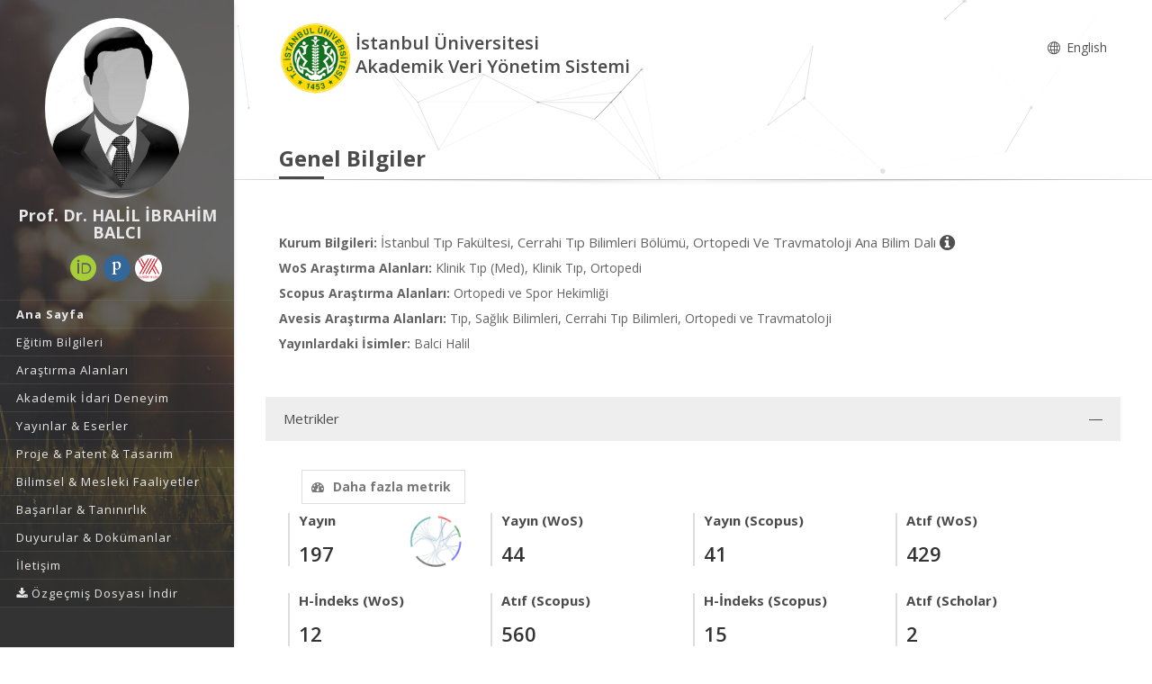

--- FILE ---
content_type: application/javascript
request_url: https://avesis.istanbul.edu.tr/Content/mainpage/js/theme.js
body_size: 61917
content:
/*
Name: 			Theme Base
Written by: 	Okler Themes - (http://www.okler.net)
Theme Version:	5.1.0
*/

// Theme
window.theme = {};

// Animate
(function(theme, $) {

	theme = theme || {};

	var instanceName = '__animate';

	var PluginAnimate = function($el, opts) {
		return this.initialize($el, opts);
	};

	PluginAnimate.defaults = {
		accX: 0,
		accY: -150,
		delay: 1,
		duration: '1s'
	};

	PluginAnimate.prototype = {
		initialize: function($el, opts) {
			if ($el.data(instanceName)) {
				return this;
			}

			this.$el = $el;

			this
				.setData()
				.setOptions(opts)
				.build();

			return this;
		},

		setData: function() {
			this.$el.data(instanceName, this);

			return this;
		},

		setOptions: function(opts) {
			this.options = $.extend(true, {}, PluginAnimate.defaults, opts, {
				wrapper: this.$el
			});

			return this;
		},

		build: function() {
			var self = this,
				$el = this.options.wrapper,
				delay = 0,
				duration = '1s';

			$el.addClass('appear-animation animated');

			if (!$('html').hasClass('no-csstransitions') && $(window).width() > 767) {

				$el.appear(function() {

					$el.one('animation:show', function(ev) {
						delay = ($el.attr('data-appear-animation-delay') ? $el.attr('data-appear-animation-delay') : self.options.delay);
						duration = ($el.attr('data-appear-animation-duration') ? $el.attr('data-appear-animation-duration') : self.options.duration);

						if (duration != '1s') {
							$el.css('animation-duration', duration);
						}

						setTimeout(function() {
							$el.addClass($el.attr('data-appear-animation') + ' appear-animation-visible');
						}, delay);
					});

					$el.trigger('animation:show');

				}, {
					accX: self.options.accX,
					accY: self.options.accY
				});

			} else {

				$el.addClass('appear-animation-visible');

			}

			return this;
		}
	};

	// expose to scope
	$.extend(theme, {
		PluginAnimate: PluginAnimate
	});

	// jquery plugin
	$.fn.themePluginAnimate = function(opts) {
		return this.map(function() {
			var $this = $(this);

			if ($this.data(instanceName)) {
				return $this.data(instanceName);
			} else {
				return new PluginAnimate($this, opts);
			}

		});
	};

}).apply(this, [window.theme, jQuery]);

// Carousel
(function(theme, $) {

	theme = theme || {};

	var instanceName = '__carousel';

	var PluginCarousel = function($el, opts) {
		return this.initialize($el, opts);
	};

	PluginCarousel.defaults = {
		loop: true,
		responsive: {
			0: {
				items: 1
			},
			479: {
				items: 1
			},
			768: {
				items: 2
			},
			979: {
				items: 3
			},
			1199: {
				items: 4
			}
		},
		navText: []
	};

	PluginCarousel.prototype = {
		initialize: function($el, opts) {
			if ($el.data(instanceName)) {
				return this;
			}

			this.$el = $el;

			this
				.setData()
				.setOptions(opts)
				.build();

			return this;
		},

		setData: function() {
			this.$el.data(instanceName, this);

			return this;
		},

		setOptions: function(opts) {
			this.options = $.extend(true, {}, PluginCarousel.defaults, opts, {
				wrapper: this.$el
			});

			return this;
		},

		build: function() {
			if (!($.isFunction($.fn.owlCarousel))) {
				return this;
			}

			var self = this,
				$el = this.options.wrapper;

			// Add Theme Class
			$el.addClass('owl-theme');

			// Force RTL according to HTML dir attribute
			if ($('html').attr('dir') == 'rtl') {
				this.options = $.extend(true, {}, this.options, {
					rtl: true
				});
			}

			if (this.options.items == 1) {
				this.options.responsive = {}
			}

			if (this.options.items > 4) {
				this.options = $.extend(true, {}, this.options, {
					responsive: {
						1199: {
							items: this.options.items
						}
					}
				});
			}

			// Auto Height Fixes
			if (this.options.autoHeight) {
				$(window).afterResize(function() {
					$el.find('.owl-stage-outer').height( $el.find('.owl-item.active').height() );
				});

				$(window).on('load', function() {
					$el.find('.owl-stage-outer').height( $el.find('.owl-item.active').height() );
				});
			}

			// Initialize OwlCarousel
			$el.owlCarousel(this.options).addClass('owl-carousel-init');

			return this;
		}
	};

	// expose to scope
	$.extend(theme, {
		PluginCarousel: PluginCarousel
	});

	// jquery plugin
	$.fn.themePluginCarousel = function(opts) {
		return this.map(function() {
			var $this = $(this);

			if ($this.data(instanceName)) {
				return $this.data(instanceName);
			} else {
				return new PluginCarousel($this, opts);
			}

		});
	}

}).apply(this, [window.theme, jQuery]);

// Chart Circular
(function(theme, $) {

	theme = theme || {};

	var instanceName = '__chartCircular';

	var PluginChartCircular = function($el, opts) {
		return this.initialize($el, opts);
	};

	PluginChartCircular.defaults = {
		accX: 0,
		accY: -150,
		delay: 1,
		barColor: '#0088CC',
		trackColor: '#f2f2f2',
		scaleColor: false,
		scaleLength: 5,
		lineCap: 'round',
		lineWidth: 13,
		size: 175,
		rotate: 0,
		animate: ({
			duration: 2500,
			enabled: true
		})
	};

	PluginChartCircular.prototype = {
		initialize: function($el, opts) {
			if ($el.data(instanceName)) {
				return this;
			}

			this.$el = $el;

			this
				.setData()
				.setOptions(opts)
				.build();

			return this;
		},

		setData: function() {
			this.$el.data(instanceName, this);

			return this;
		},

		setOptions: function(opts) {
			this.options = $.extend(true, {}, PluginChartCircular.defaults, opts, {
				wrapper: this.$el
			});

			return this;
		},

		build: function() {
			if (!($.isFunction($.fn.appear)) || !($.isFunction($.fn.easyPieChart))) {
				return this;
			}

			var self = this,
				$el = this.options.wrapper,
				value = ($el.attr('data-percent') ? $el.attr('data-percent') : 0),
				percentEl = $el.find('.percent');

			$.extend(true, self.options, {
				onStep: function(from, to, currentValue) {
					percentEl.html(parseInt(currentValue));
				}
			});

			$el.attr('data-percent', 0);

			$el.appear(function() {

				$el.easyPieChart(self.options);

				setTimeout(function() {

					$el.data('easyPieChart').update(value);
					$el.attr('data-percent', value);

				}, self.options.delay);

			}, {
				accX: self.options.accX,
				accY: self.options.accY
			});

			return this;
		}
	};

	// expose to scope
	$.extend(theme, {
		PluginChartCircular: PluginChartCircular
	});

	// jquery plugin
	$.fn.themePluginChartCircular = function(opts) {
		return this.map(function() {
			var $this = $(this);

			if ($this.data(instanceName)) {
				return $this.data(instanceName);
			} else {
				return new PluginChartCircular($this, opts);
			}

		});
	}

}).apply(this, [window.theme, jQuery]);

// Counter
(function(theme, $) {

	theme = theme || {};

	var instanceName = '__counter';

	var PluginCounter = function($el, opts) {
		return this.initialize($el, opts);
	};

	PluginCounter.defaults = {
		accX: 0,
		accY: 0,
		speed: 3000,
		refreshInterval: 100,
		decimals: 0,
		onUpdate: null,
		onComplete: null
	};

	PluginCounter.prototype = {
		initialize: function($el, opts) {
			if ($el.data(instanceName)) {
				return this;
			}

			this.$el = $el;

			this
				.setData()
				.setOptions(opts)
				.build();

			return this;
		},

		setData: function() {
			this.$el.data(instanceName, this);

			return this;
		},

		setOptions: function(opts) {
			this.options = $.extend(true, {}, PluginCounter.defaults, opts, {
				wrapper: this.$el
			});

			return this;
		},

		build: function() {
			if (!($.isFunction($.fn.countTo))) {
				return this;
			}

			var self = this,
				$el = this.options.wrapper;

			$.extend(self.options, {
				onComplete: function() {
					if ($el.data('append')) {
						$el.html($el.html() + $el.data('append'));
					}

					if ($el.data('prepend')) {
						$el.html($el.data('prepend') + $el.html());
					}
				}
			});

			$el.appear(function() {

				$el.countTo(self.options);

			}, {
				accX: self.options.accX,
				accY: self.options.accY
			});

			return this;
		}
	};

	// expose to scope
	$.extend(theme, {
		PluginCounter: PluginCounter
	});

	// jquery plugin
	$.fn.themePluginCounter = function(opts) {
		return this.map(function() {
			var $this = $(this);

			if ($this.data(instanceName)) {
				return $this.data(instanceName);
			} else {
				return new PluginCounter($this, opts);
			}

		});
	}

}).apply(this, [window.theme, jQuery]);

// Lazy Load
(function(theme, $) {

	theme = theme || {};

	var instanceName = '__lazyload';

	var PluginLazyLoad = function($el, opts) {
		return this.initialize($el, opts);
	};

	PluginLazyLoad.defaults = {
		effect: 'show',
		appearEffect: '',
		appear: function(elements_left, settings) {
			
		},
		load: function(elements_left, settings) {
			$(this).addClass($.trim('lazy-load-loaded ' + settings.appearEffect));
		}
	};

	PluginLazyLoad.prototype = {
		initialize: function($el, opts) {
			if ($el.data(instanceName)) {
				return this;
			}

			this.$el = $el;

			this
				.setData()
				.setOptions(opts)
				.build();

			return this;
		},

		setData: function() {
			this.$el.data(instanceName, this);

			return this;
		},

		setOptions: function(opts) {
			this.options = $.extend(true, {}, PluginLazyLoad.defaults, opts, {
				wrapper: this.$el
			});

			return this;
		},

		build: function() {
			if (!($.isFunction($.fn.lazyload))) {
				return this;
			}

			var self = this;

			self.options.wrapper.lazyload(this.options);

			return this;
		}
	};

	// expose to scope
	$.extend(theme, {
		PluginLazyLoad: PluginLazyLoad
	});

	// jquery plugin
	$.fn.themePluginLazyLoad = function(opts) {
		return this.map(function() {
			var $this = $(this);

			if ($this.data(instanceName)) {
				return $this.data(instanceName);
			} else {
				return new PluginLazyLoad($this, opts);
			}

		});
	}

}).apply(this, [window.theme, jQuery]);

// Lightbox
(function(theme, $) {

	theme = theme || {};

	var instanceName = '__lightbox';

	var PluginLightbox = function($el, opts) {
		return this.initialize($el, opts);
	};

	PluginLightbox.defaults = {
		tClose: 'Close (Esc)', // Alt text on close button
		tLoading: 'Loading...', // Text that is displayed during loading. Can contain %curr% and %total% keys
		gallery: {
			tPrev: 'Previous (Left arrow key)', // Alt text on left arrow
			tNext: 'Next (Right arrow key)', // Alt text on right arrow
			tCounter: '%curr% of %total%' // Markup for "1 of 7" counter
		},
		image: {
			tError: '<a href="%url%">The image</a> could not be loaded.' // Error message when image could not be loaded
		},
		ajax: {
			tError: '<a href="%url%">The content</a> could not be loaded.' // Error message when ajax request failed
		},
		callbacks: {
			open: function() {
				$('html').addClass('lightbox-opened');
			},
			close: function() {
				$('html').removeClass('lightbox-opened');
			}
		}
	};

	PluginLightbox.prototype = {
		initialize: function($el, opts) {
			if ($el.data(instanceName)) {
				return this;
			}

			this.$el = $el;

			this
				.setData()
				.setOptions(opts)
				.build();

			return this;
		},

		setData: function() {
			this.$el.data(instanceName, this);

			return this;
		},

		setOptions: function(opts) {
			this.options = $.extend(true, {}, PluginLightbox.defaults, opts, {
				wrapper: this.$el
			});

			return this;
		},

		build: function() {
			if (!($.isFunction($.fn.magnificPopup))) {
				return this;
			}

			this.options.wrapper.magnificPopup(this.options);

			return this;
		}
	};

	// expose to scope
	$.extend(theme, {
		PluginLightbox: PluginLightbox
	});

	// jquery plugin
	$.fn.themePluginLightbox = function(opts) {
		return this.map(function() {
			var $this = $(this);

			if ($this.data(instanceName)) {
				return $this.data(instanceName);
			} else {
				return new PluginLightbox($this, opts);
			}

		});
	}

}).apply(this, [window.theme, jQuery]);

// Loading Overlay
(function(theme, $) {

	'use strict';

	theme = theme || {};

	var loadingOverlayTemplate = [
		'<div class="loading-overlay">',
			'<div class="bounce-loader"><div class="bounce1"></div><div class="bounce2"></div><div class="bounce3"></div></div>',
		'</div>'
	].join('');

	var LoadingOverlay = function( $wrapper, options ) {
		return this.initialize( $wrapper, options );
	};

	LoadingOverlay.prototype = {

		options: {
			css: {}
		},

		initialize: function( $wrapper, options ) {
			this.$wrapper = $wrapper;

			this
				.setVars()
				.setOptions( options )
				.build()
				.events();

			this.$wrapper.data( 'loadingOverlay', this );
		},

		setVars: function() {
			this.$overlay = this.$wrapper.find('.loading-overlay');

			return this;
		},

		setOptions: function( options ) {
			if ( !this.$overlay.get(0) ) {
				this.matchProperties();
			}
			this.options     = $.extend( true, {}, this.options, options );
			this.loaderClass = this.getLoaderClass( this.options.css.backgroundColor );

			return this;
		},

		build: function() {
			if ( !this.$overlay.closest(document.documentElement).get(0) ) {
				if ( !this.$cachedOverlay ) {
					this.$overlay = $( loadingOverlayTemplate ).clone();

					if ( this.options.css ) {
						this.$overlay.css( this.options.css );
						this.$overlay.find( '.loader' ).addClass( this.loaderClass );
					}
				} else {
					this.$overlay = this.$cachedOverlay.clone();
				}

				this.$wrapper.append( this.$overlay );
			}

			if ( !this.$cachedOverlay ) {
				this.$cachedOverlay = this.$overlay.clone();
			}

			return this;
		},

		events: function() {
			var _self = this;

			if ( this.options.startShowing ) {
				_self.show();
			}

			if ( this.$wrapper.is('body') || this.options.hideOnWindowLoad ) {
				$( window ).on( 'load error', function() {
					_self.hide();
				});
			}

			if ( this.options.listenOn ) {
				$( this.options.listenOn )
					.on( 'loading-overlay:show beforeSend.ic', function( e ) {
						e.stopPropagation();
						_self.show();
					})
					.on( 'loading-overlay:hide complete.ic', function( e ) {
						e.stopPropagation();
						_self.hide();
					});
			}

			this.$wrapper
				.on( 'loading-overlay:show beforeSend.ic', function( e ) {
					if ( e.target === _self.$wrapper.get(0) ) {
						e.stopPropagation();
						_self.show();
						return true;
					}
					return false;
				})
				.on( 'loading-overlay:hide complete.ic', function( e ) {
					if ( e.target === _self.$wrapper.get(0) ) {
						e.stopPropagation();
						_self.hide();
						return true;
					}
					return false;
				});

			return this;
		},

		show: function() {
			this.build();

			this.position = this.$wrapper.css( 'position' ).toLowerCase();
			if ( this.position != 'relative' || this.position != 'absolute' || this.position != 'fixed' ) {
				this.$wrapper.css({
					position: 'relative'
				});
			}
			this.$wrapper.addClass( 'loading-overlay-showing' );
		},

		hide: function() {
			var _self = this;

			this.$wrapper.removeClass( 'loading-overlay-showing' );
			setTimeout(function() {
				if ( this.position != 'relative' || this.position != 'absolute' || this.position != 'fixed' ) {
					_self.$wrapper.css({ position: '' });
				}
			}, 500);
		},

		matchProperties: function() {
			var i,
				l,
				properties;

			properties = [
				'backgroundColor',
				'borderRadius'
			];

			l = properties.length;

			for( i = 0; i < l; i++ ) {
				var obj = {};
				obj[ properties[ i ] ] = this.$wrapper.css( properties[ i ] );

				$.extend( this.options.css, obj );
			}
		},

		getLoaderClass: function( backgroundColor ) {
			if ( !backgroundColor || backgroundColor === 'transparent' || backgroundColor === 'inherit' ) {
				return 'black';
			}

			var hexColor,
				r,
				g,
				b,
				yiq;

			var colorToHex = function( color ){
				var hex,
					rgb;

				if( color.indexOf('#') >- 1 ){
					hex = color.replace('#', '');
				} else {
					rgb = color.match(/\d+/g);
					hex = ('0' + parseInt(rgb[0], 10).toString(16)).slice(-2) + ('0' + parseInt(rgb[1], 10).toString(16)).slice(-2) + ('0' + parseInt(rgb[2], 10).toString(16)).slice(-2);
				}

				if ( hex.length === 3 ) {
					hex = hex + hex;
				}

				return hex;
			};

			hexColor = colorToHex( backgroundColor );

			r = parseInt( hexColor.substr( 0, 2), 16 );
			g = parseInt( hexColor.substr( 2, 2), 16 );
			b = parseInt( hexColor.substr( 4, 2), 16 );
			yiq = ((r * 299) + (g * 587) + (b * 114)) / 1000;

			return ( yiq >= 128 ) ? 'black' : 'white';
		}

	};

	// expose to scope
	$.extend(theme, {
		LoadingOverlay: LoadingOverlay
	});

	// expose as a jquery plugin
	$.fn.loadingOverlay = function( opts ) {
		return this.each(function() {
			var $this = $( this );

			var loadingOverlay = $this.data( 'loadingOverlay' );
			if ( loadingOverlay ) {
				return loadingOverlay;
			} else {
				var options = opts || $this.data( 'loading-overlay-options' ) || {};
				return new LoadingOverlay( $this, options );
			}
		});
	}

	// auto init
	$('[data-loading-overlay]').loadingOverlay();

}).apply(this, [window.theme, jQuery]);

// Masonry
(function(theme, $) {

	theme = theme || {};

	var instanceName = '__masonry';

	var PluginMasonry = function($el, opts) {
		return this.initialize($el, opts);
	};

	PluginMasonry.defaults = {
		itemSelector: 'li'
	};

	PluginMasonry.prototype = {
		initialize: function($el, opts) {
			if ($el.data(instanceName)) {
				return this;
			}

			this.$el = $el;

			this
				.setData()
				.setOptions(opts)
				.build();

			return this;
		},

		setData: function() {
			this.$el.data(instanceName, this);

			return this;
		},

		setOptions: function(opts) {
			this.options = $.extend(true, {}, PluginMasonry.defaults, opts, {
				wrapper: this.$el
			});

			return this;
		},

		build: function() {
			if (!($.isFunction($.fn.isotope))) {
				return this;
			}

			var self = this,
				$window = $(window);

			self.$loader = false;

			if (self.options.wrapper.parents('.masonry-loader').get(0)) {
				self.$loader = self.options.wrapper.parents('.masonry-loader');
				self.createLoader();
			}

			self.options.wrapper.one('layoutComplete', function(event, laidOutItems) {
				self.removeLoader();
			});

			self.options.wrapper.waitForImages(function() {
				self.options.wrapper.isotope(this.options);
			});

			setTimeout(function() {
				self.removeLoader();
			}, 3000);

			return this;
		},

		createLoader: function() {
			var self = this;

			var loaderTemplate = [
				'<div class="bounce-loader">',
					'<div class="bounce1"></div>',
					'<div class="bounce2"></div>',
					'<div class="bounce3"></div>',
				'</div>'
			].join('');

			self.$loader.append(loaderTemplate);

			return this;
		},

		removeLoader: function() {

			var self = this;

			if (self.$loader) {

				self.$loader.removeClass('masonry-loader-showing');

				setTimeout(function() {
					self.$loader.addClass('masonry-loader-loaded');
				}, 300);

			}

		}
	};

	// expose to scope
	$.extend(theme, {
		PluginMasonry: PluginMasonry
	});

	// jquery plugin
	$.fn.themePluginMasonry = function(opts) {
		return this.map(function() {
			var $this = $(this);

			if ($this.data(instanceName)) {
				return $this.data(instanceName);
			} else {
				return new PluginMasonry($this, opts);
			}

		});
	}

}).apply(this, [window.theme, jQuery]);

// Match Height
(function(theme, $) {

	theme = theme || {};

	var instanceName = '__matchHeight';

	var PluginMatchHeight = function($el, opts) {
		return this.initialize($el, opts);
	};

	PluginMatchHeight.defaults = {
		byRow: true,
		property: 'height',
		target: null,
		remove: false
	};

	PluginMatchHeight.prototype = {
		initialize: function($el, opts) {
			if ($el.data(instanceName)) {
				return this;
			}

			this.$el = $el;

			this
				.setData()
				.setOptions(opts)
				.build();

			return this;
		},

		setData: function() {
			this.$el.data(instanceName, this);

			return this;
		},

		setOptions: function(opts) {
			this.options = $.extend(true, {}, PluginMatchHeight.defaults, opts, {
				wrapper: this.$el
			});

			return this;
		},

		build: function() {
			if (!($.isFunction($.fn.matchHeight))) {
				return this;
			}

			var self = this;

			self.options.wrapper.matchHeight(self.options);

			return this;
		}

	};

	// expose to scope
	$.extend(theme, {
		PluginMatchHeight: PluginMatchHeight
	});

	// jquery plugin
	$.fn.themePluginMatchHeight = function(opts) {
		return this.map(function() {
			var $this = $(this);

			if ($this.data(instanceName)) {
				return $this.data(instanceName);
			} else {
				return new PluginMatchHeight($this, opts);
			}

		});
	}

}).apply(this, [window.theme, jQuery]);

// Parallax
(function(theme, $) {

	theme = theme || {};

	var instanceName = '__parallax';

	var PluginParallax = function($el, opts) {
		return this.initialize($el, opts);
	};

	PluginParallax.defaults = {
		speed: 1.5,
		horizontalPosition: '50%',
		offset: 0
	};

	PluginParallax.prototype = {
		initialize: function($el, opts) {
			if ($el.data(instanceName)) {
				return this;
			}

			this.$el = $el;

			this
				.setData()
				.setOptions(opts)
				.build();

			return this;
		},

		setData: function() {
			this.$el.data(instanceName, this);

			return this;
		},

		setOptions: function(opts) {
			this.options = $.extend(true, {}, PluginParallax.defaults, opts, {
				wrapper: this.$el
			});

			return this;
		},

		build: function() {
			var self = this,
				$window = $(window),
				offset,
				yPos,
				bgpos;

			self.options.wrapper.css('background-image', 'url(' + self.options.wrapper.data('image-src') + ')');

			if (!$.browser.mobile) {

				$window.on('scroll resize', function() {
					offset = self.options.wrapper.offset();
					yPos = -($window.scrollTop() - offset.top) / self.options.speed + (self.options.offset);
					bgpos = self.options.horizontalPosition + ' ' + yPos + 'px';
					self.options.wrapper.css('background-position', bgpos);
				});

				$window.trigger('scroll');

			} else {
				self.options.wrapper.addClass('parallax-disabled');
			}

			return this;
		}
	};

	// expose to scope
	$.extend(theme, {
		PluginParallax: PluginParallax
	});

	// jquery plugin
	$.fn.themePluginParallax = function(opts) {
		return this.map(function() {
			var $this = $(this);

			if ($this.data(instanceName)) {
				return $this.data(instanceName);
			} else {
				return new PluginParallax($this, opts);
			}

		});
	}

}).apply(this, [window.theme, jQuery]);

// Progress Bar
(function(theme, $) {

	theme = theme || {};

	var instanceName = '__progressBar';

	var PluginProgressBar = function($el, opts) {
		return this.initialize($el, opts);
	};

	PluginProgressBar.defaults = {
		accX: 0,
		accY: -50,
		delay: 1
	};

	PluginProgressBar.prototype = {
		initialize: function($el, opts) {
			if ($el.data(instanceName)) {
				return this;
			}

			this.$el = $el;

			this
				.setData()
				.setOptions(opts)
				.build();

			return this;
		},

		setData: function() {
			this.$el.data(instanceName, this);

			return this;
		},

		setOptions: function(opts) {
			this.options = $.extend(true, {}, PluginProgressBar.defaults, opts, {
				wrapper: this.$el
			});

			return this;
		},

		build: function() {
			if (!($.isFunction($.fn.appear))) {
				return this;
			}

			var self = this,
				$el = this.options.wrapper,
				delay = 1;

			$el.appear(function() {

				delay = ($el.attr('data-appear-animation-delay') ? $el.attr('data-appear-animation-delay') : self.options.delay);

				$el.addClass($el.attr('data-appear-animation'));

				setTimeout(function() {

					$el.animate({
						width: $el.attr('data-appear-progress-animation')
					}, 1500, 'easeOutQuad', function() {
						$el.find('.progress-bar-tooltip').animate({
							opacity: 1
						}, 500, 'easeOutQuad');
					});

				}, delay);

			}, {
				accX: self.options.accX,
				accY: self.options.accY
			});

			return this;
		}
	};

	// expose to scope
	$.extend(theme, {
		PluginProgressBar: PluginProgressBar
	});

	// jquery plugin
	$.fn.themePluginProgressBar = function(opts) {
		return this.map(function() {
			var $this = $(this);

			if ($this.data(instanceName)) {
				return $this.data(instanceName);
			} else {
				return new PluginProgressBar($this, opts);
			}

		});
	}

}).apply(this, [window.theme, jQuery]);

// Revolution Slider
(function(theme, $) {

	theme = theme || {};

	var instanceName = '__revolution';

	var PluginRevolutionSlider = function($el, opts) {
		return this.initialize($el, opts);
	};

	PluginRevolutionSlider.defaults = {
		sliderType: 'standard',
		sliderLayout: 'fullwidth',
		delay: 9000,
		gridwidth: 1170,
		gridheight: 500,
		spinner: 'spinner3',
		disableProgressBar: 'on',
		parallax: {
			type: 'off',
			bgparallax: 'off'
		},
		navigation: {
			keyboardNavigation: 'off',
			keyboard_direction: 'horizontal',
			mouseScrollNavigation: 'off',
			onHoverStop: 'off',
			touch: {
				touchenabled: 'on',
				swipe_threshold: 75,
				swipe_min_touches: 1,
				swipe_direction: 'horizontal',
				drag_block_vertical: false
			},
			arrows: {
				enable: true,
				hide_onmobile: false,
				hide_under: 0,
				hide_onleave: true,
				hide_delay: 200,
				hide_delay_mobile: 1200,
				left: {
					h_align: 'left',
					v_align: 'center',
					h_offset: 30,
					v_offset: 0
				},
				right: {
					h_align: 'right',
					v_align: 'center',
					h_offset: 30,
					v_offset: 0
				}
			}
		}
	};

	PluginRevolutionSlider.prototype = {
		initialize: function($el, opts) {
			if ($el.data(instanceName)) {
				return this;
			}

			this.$el = $el;

			this
				.setData()
				.setOptions(opts)
				.build()
				.events();

			return this;
		},

		setData: function() {
			this.$el.data(instanceName, this);

			return this;
		},

		setOptions: function(opts) {
			this.options = $.extend(true, {}, PluginRevolutionSlider.defaults, opts, {
				wrapper: this.$el
			});

			return this;
		},

		build: function() {
			if (!($.isFunction($.fn.revolution))) {
				return this;
			}

			// Single Slider Class
			if(this.options.wrapper.find('> ul > li').length == 1) {
				this.options.wrapper.addClass('slider-single-slide');
			}

			this.options.wrapper.revolution(this.options);

			return this;
		},

		events: function() {

			return this;
		}
	};

	// expose to scope
	$.extend(theme, {
		PluginRevolutionSlider: PluginRevolutionSlider
	});

	// jquery plugin
	$.fn.themePluginRevolutionSlider = function(opts) {
		return this.map(function() {
			var $this = $(this);

			if ($this.data(instanceName)) {
				return $this.data(instanceName);
			} else {
				return new PluginRevolutionSlider($this, opts);
			}

		});
	}

}).apply(this, [window.theme, jQuery]);

// Scroll to Top
(function(theme, $) {

	theme = theme || {};

	$.extend(theme, {

		PluginScrollToTop: {

			defaults: {
				wrapper: $('body'),
				offset: 150,
				buttonClass: 'scroll-to-top',
				iconClass: 'fa fa-chevron-up',
				delay: 1000,
				visibleMobile: false,
				label: false,
				easing: 'easeOutBack'
			},

			initialize: function(opts) {
				initialized = true;

				this
					.setOptions(opts)
					.build()
					.events();

				return this;
			},

			setOptions: function(opts) {
				this.options = $.extend(true, {}, this.defaults, opts);

				return this;
			},

			build: function() {
				var self = this,
					$el;

				// Base HTML Markup
				$el = $('<a />')
					.addClass(self.options.buttonClass)
					.attr({
						'href': '#',
					})
					.append(
						$('<i />')
						.addClass(self.options.iconClass)
				);

				// Visible Mobile
				if (!self.options.visibleMobile) {
					$el.addClass('hidden-mobile');
				}

				// Label
				if (self.options.label) {
					$el.append(
						$('<span />').html(self.options.label)
					);
				}

				this.options.wrapper.append($el);

				this.$el = $el;

				return this;
			},

			events: function() {
				var self = this,
					_isScrolling = false;

				// Click Element Action
				self.$el.on('click', function(e) {
					e.preventDefault();
					$('body, html').animate({
						scrollTop: 0
					}, self.options.delay, self.options.easing);
					return false;
				});

				// Show/Hide Button on Window Scroll event.
				$(window).scroll(function() {

					if (!_isScrolling) {

						_isScrolling = true;

						if ($(window).scrollTop() > self.options.offset) {

							self.$el.stop(true, true).addClass('visible');
							_isScrolling = false;

						} else {

							self.$el.stop(true, true).removeClass('visible');
							_isScrolling = false;

						}

					}

				});

				return this;
			}

		}

	});

}).apply(this, [window.theme, jQuery]);

// Sort
(function(theme, $) {

	theme = theme || {};

	var instanceName = '__sort';

	var PluginSort = function($el, opts) {
		return this.initialize($el, opts);
	};

	PluginSort.defaults = {
		useHash: true,
		itemSelector: '.isotope-item',
		layoutMode: 'masonry',
		filter: '*',
		hiddenStyle: {
			opacity: 0
		},
		visibleStyle: {
			opacity: 1
		},
		stagger: 30,
		isOriginLeft: ($('html').attr('dir') == 'rtl' ? false : true)
	};

	PluginSort.prototype = {
		initialize: function($el, opts) {
			if ($el.data(instanceName)) {
				return this;
			}

			this.$el = $el;

			this
				.setData()
				.setOptions(opts)
				.build();

			return this;
		},

		setData: function() {
			this.$el.data(instanceName, this);

			return this;
		},

		setOptions: function(opts) {
			this.options = $.extend(true, {}, PluginSort.defaults, opts, {
				wrapper: this.$el
			});

			return this;
		},

		build: function() {
			if (!($.isFunction($.fn.isotope))) {
				return this;
			}

			var self = this,
				$source = this.options.wrapper,
				$destination = $('.sort-destination[data-sort-id="' + $source.attr('data-sort-id') + '"]'),
				$window = $(window);

			if ($destination.get(0)) {

				self.$source = $source;
				self.$destination = $destination;
				self.$loader = false;

				self.setParagraphHeight($destination);

				if (self.$destination.parents('.sort-destination-loader').get(0)) {
					self.$loader = self.$destination.parents('.sort-destination-loader');
					self.createLoader();
				}

				$destination.attr('data-filter', '*');

				$destination.one('layoutComplete', function(event, laidOutItems) {
					self.removeLoader();
				});

				$destination.waitForImages(function() {
					$destination.isotope(self.options);
					self.events();
				});

				setTimeout(function() {
					self.removeLoader();
				}, 3000);

			}

			return this;
		},

		events: function() {
			var self = this,
				filter = null,
				$window = $(window);

			self.$source.find('a').click(function(e) {
				e.preventDefault();

				filter = $(this).parent().data('option-value');

				self.setFilter(filter);

				if (e.originalEvent) {
					self.$source.trigger('filtered');
				}

				return this;
			});

			self.$destination.trigger('filtered');
			self.$source.trigger('filtered');

			if (self.options.useHash) {
				self.hashEvents();
			}

			$window.on('resize', function() {
				setTimeout(function() {
					self.$destination.isotope('layout');
				}, 300);
			});

			setTimeout(function() {
				$window.trigger('resize');
			}, 300);

			return this;
		},

		setFilter: function(filter) {
			var self = this,
				page = false,
				currentFilter = filter;

			self.$source.find('li.active').removeClass('active');
			self.$source.find('li[data-option-value="' + filter + '"]').addClass('active');

			self.options.filter = currentFilter;

			if (self.$destination.attr('data-current-page')) {
				currentFilter = currentFilter + '[data-page-rel=' + self.$destination.attr('data-current-page') + ']';
			}

			self.$destination.attr('data-filter', filter).isotope({
				filter: currentFilter
			}).one('arrangeComplete', function( event, filteredItems ) {
				
				if (self.options.useHash) {
					if (window.location.hash != '' || self.options.filter.replace('.', '') != '*') {
						window.location.hash = self.options.filter.replace('.', '');
					}
				}
				
				$(window).trigger('scroll');

			}).trigger('filtered');

			return this;
		},

		hashEvents: function() {
			var self = this,
				hash = null,
				hashFilter = null,
				initHashFilter = '.' + location.hash.replace('#', '');

			if (initHashFilter != '.' && initHashFilter != '.*') {
				self.setFilter(initHashFilter);
			}

			$(window).on('hashchange', function(e) {

				hashFilter = '.' + location.hash.replace('#', '');
				hash = (hashFilter == '.' || hashFilter == '.*' ? '*' : hashFilter);

				self.setFilter(hash);

			});

			return this;
		},

		setParagraphHeight: function() {
			var self = this,
				minParagraphHeight = 0,
				paragraphs = $('span.thumb-info-caption p', self.$destination);

			paragraphs.each(function() {
				if ($(this).height() > minParagraphHeight) {
					minParagraphHeight = ($(this).height() + 10);
				}
			});

			paragraphs.height(minParagraphHeight);

			return this;
		},

		createLoader: function() {
			var self = this;

			var loaderTemplate = [
				'<div class="bounce-loader">',
					'<div class="bounce1"></div>',
					'<div class="bounce2"></div>',
					'<div class="bounce3"></div>',
				'</div>'
			].join('');

			self.$loader.append(loaderTemplate);

			return this;
		},

		removeLoader: function() {

			var self = this;

			if (self.$loader) {

				self.$loader.removeClass('sort-destination-loader-showing');

				setTimeout(function() {
					self.$loader.addClass('sort-destination-loader-loaded');
				}, 300);

			}

		}

	};

	// expose to scope
	$.extend(theme, {
		PluginSort: PluginSort
	});

	// jquery plugin
	$.fn.themePluginSort = function(opts) {
		return this.map(function() {
			var $this = $(this);

			if ($this.data(instanceName)) {
				return $this.data(instanceName);
			} else {
				return new PluginSort($this, opts);
			}

		});
	}

}).apply(this, [window.theme, jQuery]);

// Sticky
(function(theme, $) {
	
	theme = theme || {};
	
	var instanceName = '__sticky';

	var PluginSticky = function($el, opts) {
		return this.initialize($el, opts);
	};

	PluginSticky.defaults = {
		minWidth: 991,
		activeClass: 'sticky-active'
	};

	PluginSticky.prototype = {
		initialize: function($el, opts) {
			if ( $el.data( instanceName ) ) {
				return this;
			}

			this.$el = $el;

			this
				.setData()
				.setOptions(opts)
				.build();

			return this;
		},

		setData: function() {
			this.$el.data(instanceName, this);

			return this;
		},

		setOptions: function(opts) {
			this.options = $.extend(true, {}, PluginSticky.defaults, opts, {
				wrapper: this.$el
			});

			return this;
		},

		build: function() {
			if (!($.isFunction($.fn.pin))) {
				return this;
			}

			var self = this,
				$window = $(window);
			
			self.options.wrapper.pin(self.options);

			$window.afterResize(function() {
				self.options.wrapper.removeAttr('style').removeData('pin');
				self.options.wrapper.pin(self.options);
				$window.trigger('scroll');
			});
			
			return this;
		}
	};

	// expose to scope
	$.extend(theme, {
		PluginSticky: PluginSticky
	});

	// jquery plugin
	$.fn.themePluginSticky = function(opts) {
		return this.map(function() {
			var $this = $(this);

			if ($this.data(instanceName)) {
				return $this.data(instanceName);
			} else {
				return new PluginSticky($this, opts);
			}
			
		});
	}

}).apply(this, [ window.theme, jQuery ]);

// Toggle
(function(theme, $) {

	theme = theme || {};

	var instanceName = '__toggle';

	var PluginToggle = function($el, opts) {
		return this.initialize($el, opts);
	};

	PluginToggle.defaults = {
		duration: 350,
		isAccordion: false
	};

	PluginToggle.prototype = {
		initialize: function($el, opts) {
			if ($el.data(instanceName)) {
				return this;
			}

			this.$el = $el;

			this
				.setData()
				.setOptions(opts)
				.build();

			return this;
		},

		setData: function() {
			this.$el.data(instanceName, this);

			return this;
		},

		setOptions: function(opts) {
			this.options = $.extend(true, {}, PluginToggle.defaults, opts, {
				wrapper: this.$el
			});

			return this;
		},

		build: function() {
			var self = this,
				$wrapper = this.options.wrapper,
				$items = $wrapper.find('.toggle'),
				$el = null;

			$items.each(function() {
				$el = $(this);

				if ($el.hasClass('active')) {
					$el.find('> p').addClass('preview-active');
					$el.find('> .toggle-content').slideDown(self.options.duration);
				}

				self.events($el);
			});

			if (self.options.isAccordion) {
				self.options.duration = self.options.duration / 2;
			}

			return this;
		},

		events: function($el) {
			var self = this,
				previewParCurrentHeight = 0,
				previewParAnimateHeight = 0,
				toggleContent = null;

			$el.find('> label').click(function(e) {

				var $this = $(this),
					parentSection = $this.parent(),
					parentWrapper = $this.parents('.toggle'),
					previewPar = null,
					closeElement = null;

				if (self.options.isAccordion && typeof(e.originalEvent) != 'undefined') {
					closeElement = parentWrapper.find('.toggle.active > label');

					if (closeElement[0] == $this[0]) {
						return;
					}
				}

				parentSection.toggleClass('active');

				// Preview Paragraph
				if (parentSection.find('> p').get(0)) {

					previewPar = parentSection.find('> p');
					previewParCurrentHeight = previewPar.css('height');
					previewPar.css('height', 'auto');
					previewParAnimateHeight = previewPar.css('height');
					previewPar.css('height', previewParCurrentHeight);

				}

				// Content
				toggleContent = parentSection.find('> .toggle-content');

				if (parentSection.hasClass('active')) {

					$(previewPar).animate({
						height: previewParAnimateHeight
					}, self.options.duration, function() {
						$(this).addClass('preview-active');
					});

					toggleContent.slideDown(self.options.duration, function() {
						if (closeElement) {
							closeElement.trigger('click');
						}
					});

				} else {

					$(previewPar).animate({
						height: 0
					}, self.options.duration, function() {
						$(this).removeClass('preview-active');
					});

					toggleContent.slideUp(self.options.duration);

				}

			});
		}
	};

	// expose to scope
	$.extend(theme, {
		PluginToggle: PluginToggle
	});

	// jquery plugin
	$.fn.themePluginToggle = function(opts) {
		return this.map(function() {
			var $this = $(this);

			if ($this.data(instanceName)) {
				return $this.data(instanceName);
			} else {
				return new PluginToggle($this, opts);
			}

		});
	}

}).apply(this, [window.theme, jQuery]);

// Tweets
(function(theme, $) {

	theme = theme || {};

	var instanceName = '__tweets';

	var PluginTweets = function($el, opts) {
		return this.initialize($el, opts);
	};

	PluginTweets.defaults = {
		username: null,
		count: 2,
		URL: 'php/twitter-feed.php'
	};

	PluginTweets.prototype = {
		initialize: function($el, opts) {
			if ($el.data(instanceName)) {
				return this;
			}

			this.$el = $el;

			this
				.setData()
				.setOptions(opts)
				.build();

			return this;
		},

		setData: function() {
			this.$el.data(instanceName, this);

			return this;
		},

		setOptions: function(opts) {
			this.options = $.extend(true, {}, PluginTweets.defaults, opts, {
				wrapper: this.$el
			});

			return this;
		},

		build: function() {
			if (this.options.username == null || this.options.username == '') {
				return this;
			}

			var self = this,
				$wrapper = this.options.wrapper;

			$.ajax({
				type: 'GET',
				data: {
					twitter_screen_name: self.options.username,
					tweets_to_display: self.options.count
				},
				url: self.options.URL,
			}).done(function(html) {
				$wrapper.html(html).find('a').attr('target','_blank');
			});

			return this;
		}
	};

	// expose to scope
	$.extend(theme, {
		PluginTweets: PluginTweets
	});

	// jquery plugin
	$.fn.themePluginTweets = function(opts) {
		return this.map(function() {
			var $this = $(this);

			if ($this.data(instanceName)) {
				return $this.data(instanceName);
			} else {
				return new PluginTweets($this, opts);
			}

		});
	}

}).apply(this, [window.theme, jQuery]);

// Validation
(function(theme, $) {

	theme = theme || {};

	$.extend(theme, {

		PluginValidation: {

			defaults: {
				validator: {
					highlight: function(element) {
						$(element)
							.parent()
							.removeClass('has-success')
							.addClass('has-error');
					},
					success: function(element) {
						$(element)
							.parent()
							.removeClass('has-error')
							.addClass('has-success')
							.find('label.error')
							.remove();
					},
					errorPlacement: function(error, element) {
						if (element.attr('type') == 'radio' || element.attr('type') == 'checkbox') {
							error.appendTo(element.parent().parent());
						} else {
							error.insertAfter(element);
						}
					}
				},
				validateCaptchaURL: 'php/contact-form-verify-captcha.php',
				refreshCaptchaURL: 'php/contact-form-refresh-captcha.php'
			},

			initialize: function(opts) {
				initialized = true;

				this
					.setOptions(opts)
					.build();

				return this;
			},

			setOptions: function(opts) {
				this.options = $.extend(true, {}, this.defaults, opts);

				return this;
			},

			build: function() {
				var self = this;

				if (!($.isFunction($.validator))) {
					return this;
				}

				self.addMethods();
				self.setMessageGroups();

				$.validator.setDefaults(self.options.validator);

				return this;
			},

			addMethods: function() {
				var self = this;

				$.validator.addMethod('captcha', function(value, element, params) {
					var captchaValid = false;

					$.ajax({
						url: self.options.validateCaptchaURL,
						type: 'POST',
						async: false,
						dataType: 'json',
						data: {
							captcha: $.trim(value)
						},
						success: function(data) {
							if (data.response == 'success') {
								captchaValid = true;
							}
						}
					});

					if (captchaValid) {
						return true;
					}

				}, '');

				// Refresh Captcha
				$('#refreshCaptcha').on('click', function(e) {
					e.preventDefault();
					$.get(self.options.refreshCaptchaURL, function(url) {
						$('#captcha-image').attr('src', url);
					});					
				});

			},

			setMessageGroups: function() {

				$('.checkbox-group[data-msg-required], .radio-group[data-msg-required]').each(function() {
					var message = $(this).data('msg-required');
					$(this).find('input').attr('data-msg-required', message);
				});

			}

		}

	});

}).apply(this, [window.theme, jQuery]);

// Video Background
(function(theme, $) {

	theme = theme || {};

	var instanceName = '__videobackground';

	var PluginVideoBackground = function($el, opts) {
		return this.initialize($el, opts);
	};

	PluginVideoBackground.defaults = {
		overlay: true,
		volume: 1,
		playbackRate: 1,
		muted: true,
		loop: true,
		autoplay: true,
		position: '50% 50%',
		posterType: 'detect'
	};

	PluginVideoBackground.prototype = {
		initialize: function($el, opts) {
			this.$el = $el;

			this
				.setData()
				.setOptions(opts)
				.build();

			return this;
		},

		setData: function() {
			this.$el.data(instanceName, this);

			return this;
		},

		setOptions: function(opts) {
			this.options = $.extend(true, {}, PluginVideoBackground.defaults, opts, {
				path: this.$el.data('video-path'),
				wrapper: this.$el
			});

			return this;
		},

		build: function() {

			if (!($.isFunction($.fn.vide)) || (!this.options.path)) {
				return this;
			}

			if (this.options.overlay) {
				this.options.wrapper.prepend(
					$('<div />').addClass('video-overlay')
				);
			}

			this.options.wrapper.vide(this.options.path, this.options);

			return this;
		}
	};

	// expose to scope
	$.extend(theme, {
		PluginVideoBackground: PluginVideoBackground
	});

	// jquery plugin
	$.fn.themePluginVideoBackground = function(opts) {
		return this.map(function() {
			var $this = $(this);

			if ($this.data(instanceName)) {
				return $this.data(instanceName);
			} else {
				return new PluginVideoBackground($this, opts);
			}

		});
	}

}).apply(this, [window.theme, jQuery]);

// Word Rotate
(function(theme, $) {
	
	theme = theme || {};
	
	var instanceName = '__wordRotate';

	var PluginWordRotate = function($el, opts) {
		return this.initialize($el, opts);
	};

	PluginWordRotate.defaults = {
		delay: 2000,
		animDelay: 300
	};

	PluginWordRotate.prototype = {
		initialize: function($el, opts) {
			if ( $el.data( instanceName ) ) {
				return this;
			}

			this.$el = $el;

			this
				.setData()
				.setOptions(opts)
				.build();

			return this;
		},

		setData: function() {
			this.$el.data(instanceName, this);

			return this;
		},

		setOptions: function(opts) {
			this.options = $.extend(true, {}, PluginWordRotate.defaults, opts, {
				wrapper: this.$el
			});

			return this;
		},

		build: function() {
			var self = this,
				$el = this.options.wrapper,
				itemsWrapper = $el.find(".word-rotate-items"),
				items = itemsWrapper.find("> span"),
				firstItem = items.eq(0),
				firstItemClone = firstItem.clone(),
				currentItem = 1,
				currentTop = 0,
				itemWidth = 0;

			itemsWrapper
				.width(firstItem.width() + "px")
				.append(firstItemClone);

			$el				
				.addClass("active");

			setInterval(function() {

				currentTop = (currentItem * $el.height());
				currentItem++;

				if(currentItem <= items.length) {
					itemWidth = items.eq(currentItem-1).width();
				} else {
					itemWidth = items.eq(0).width();
				}

				itemsWrapper.animate({
					top: -(currentTop) + "px",
					width: itemWidth + "px"
				}, self.options.animDelay, "easeOutQuad", function() {

					if(currentItem > items.length) {

						itemsWrapper.css("top", 0);
						currentItem = 1;

					}

				});

			}, self.options.delay);

			return this;
		}
	};

	// expose to scope
	$.extend(theme, {
		PluginWordRotate: PluginWordRotate
	});

	// jquery plugin
	$.fn.themePluginWordRotate = function(opts) {
		return this.map(function() {
			var $this = $(this);

			if ($this.data(instanceName)) {
				return $this.data(instanceName);
			} else {
				return new PluginWordRotate($this, opts);
			}
			
		});
	}

}).apply(this, [ window.theme, jQuery ]);

// Account
(function(theme, $) {

	theme = theme || {};

	var initialized = false;

	$.extend(theme, {

		Account: {

			defaults: {
				wrapper: $('#headerAccount')
			},

			initialize: function($wrapper, opts) {
				if (initialized) {
					return this;
				}

				initialized = true;
				this.$wrapper = ($wrapper || this.defaults.wrapper);

				this
					.setOptions(opts)
					.events();

				return this;
			},

			setOptions: function(opts) {
				this.options = $.extend(true, {}, this.defaults, opts, this.$wrapper.data('plugin-options'));

				return this;
			},

			events: function() {
				var self = this;

				self.$wrapper.find('input').on('focus', function() {
					self.$wrapper.addClass('open');

					$(document).mouseup(function(e) {
						if (!self.$wrapper.is(e.target) && self.$wrapper.has(e.target).length === 0) {
							self.$wrapper.removeClass('open');
						}
					});
				});

				$('#headerSignUp').on('click', function(e) {
					e.preventDefault();
					self.$wrapper.addClass('signup').removeClass('signin').removeClass('recover');
					self.$wrapper.find('.signup-form input:first').focus();
				});

				$('#headerSignIn').on('click', function(e) {
					e.preventDefault();
					self.$wrapper.addClass('signin').removeClass('signup').removeClass('recover');
					self.$wrapper.find('.signin-form input:first').focus();
				});

				$('#headerRecover').on('click', function(e) {
					e.preventDefault();
					self.$wrapper.addClass('recover').removeClass('signup').removeClass('signin');
					self.$wrapper.find('.recover-form input:first').focus();
				});

				$('#headerRecoverCancel').on('click', function(e) {
					e.preventDefault();
					self.$wrapper.addClass('signin').removeClass('signup').removeClass('recover');
					self.$wrapper.find('.signin-form input:first').focus();
				});
			}

		}

	});

}).apply(this, [window.theme, jQuery]);

// Nav
(function(theme, $) {

	theme = theme || {};

	var initialized = false;

	$.extend(theme, {

		Nav: {

			defaults: {
				wrapper: $('#mainNav'),
				scrollDelay: 600,
				scrollAnimation: 'easeOutQuad'
			},

			initialize: function($wrapper, opts) {
				if (initialized) {
					return this;
				}

				initialized = true;
				this.$wrapper = ($wrapper || this.defaults.wrapper);

				this
					.setOptions(opts)
					.build()
					.events();

				return this;
			},

			setOptions: function(opts) {
				this.options = $.extend(true, {}, this.defaults, opts, this.$wrapper.data('plugin-options'));

				return this;
			},

			build: function() {
				var self = this,
					$html = $('html'),
					$header = $('#header'),
					thumbInfoPreview;

				// Add Arrows
				$header.find('.dropdown-toggle, .dropdown-submenu > a').append($('<i />').addClass('fa fa-caret-down'));

				// Preview Thumbs
				self.$wrapper.find('a[data-thumb-preview]').each(function() {
					thumbInfoPreview = $('<span />').addClass('thumb-info thumb-info-preview')
											.append($('<span />').addClass('thumb-info-wrapper')
												.append($('<span />').addClass('thumb-info-image').css('background-image', 'url(' + $(this).data('thumb-preview') + ')')
										   )
									   );

					$(this).append(thumbInfoPreview);
				});

				// Side Header Right (Reverse Dropdown)
				if($html.hasClass('side-header-right')) {
					$header.find('.dropdown').addClass('dropdown-reverse');
				}

				return this;
			},

			events: function() {
				var self = this,
					$header = $('#header'),
					$window = $(window);

				$header.find('a[href="#"]').on('click', function(e) {
					e.preventDefault();
				});

				// Mobile Arrows
				$header.find('.dropdown-toggle[href="#"], .dropdown-submenu a[href="#"], .dropdown-toggle[href!="#"] .fa-caret-down, .dropdown-submenu a[href!="#"] .fa-caret-down').on('click', function(e) {
					e.preventDefault();
					if ($window.width() < 992) {
						$(this).closest('li').toggleClass('opened');
					}
				});

				// Touch Devices with normal resolutions
				if('ontouchstart' in document.documentElement) {
					$header.find('.dropdown-toggle:not([href="#"]), .dropdown-submenu > a:not([href="#"])')
						.on('touchstart click', function(e) {
							if($window.width() > 991) {

								e.stopPropagation();
								e.preventDefault();

								if(e.handled !== true) {

									var li = $(this).closest('li');

									if(li.hasClass('tapped')) {
										location.href = $(this).attr('href');
									}

									li.addClass('tapped');

									e.handled = true;
								} else {
									return false;
								}

								return false;

							}
						})
						.on('blur', function(e) {
							$(this).closest('li').removeClass('tapped');
						});

				}

				// Collapse Nav
				$header.find('[data-collapse-nav]').on('click', function(e) {
					$(this).parents('.collapse').removeClass('in');
				});

				// Anchors Position
				$('[data-hash]').each(function() {

					var target = $(this).attr('href'),
						offset = ($(this).is("[data-hash-offset]") ? $(this).data('hash-offset') : 0);

					if($(target).get(0)) {
						$(this).on('click', function(e) {
							e.preventDefault();

							// Close Collapse if Opened
							$(this).parents('.collapse.in').removeClass('in');

							self.scrollToTarget(target, offset);

							return;
						});
					}

				});

				return this;
			},

			scrollToTarget: function(target, offset) {
				var self = this;

				$('body').addClass('scrolling');

				$('html, body').animate({
					scrollTop: $(target).offset().top - offset
				}, self.options.scrollDelay, self.options.scrollAnimation, function() {
					$('body').removeClass('scrolling');
				});

				return this;

			}

		}

	});

}).apply(this, [window.theme, jQuery]);

// Newsletter
(function(theme, $) {

	theme = theme || {};

	var initialized = false;

	$.extend(theme, {

		Newsletter: {

			defaults: {
				wrapper: $('#newsletterForm')
			},

			initialize: function($wrapper, opts) {
				if (initialized) {
					return this;
				}

				initialized = true;
				this.$wrapper = ($wrapper || this.defaults.wrapper);

				this
					.setOptions(opts)
					.build();

				return this;
			},

			setOptions: function(opts) {
				this.options = $.extend(true, {}, this.defaults, opts, this.$wrapper.data('plugin-options'));

				return this;
			},

			build: function() {
				if (!($.isFunction($.fn.validate))) {
					return this;
				}

				var self = this,
					$email = self.$wrapper.find('#newsletterEmail'),
					$success = $('#newsletterSuccess'),
					$error = $('#newsletterError');

				self.$wrapper.validate({
					submitHandler: function(form) {

						$.ajax({
							type: 'POST',
							url: self.$wrapper.attr('action'),
							data: {
								'email': $email.val()
							},
							dataType: 'json',
							success: function(data) {
								if (data.response == 'success') {

									$success.removeClass('hidden');
									$error.addClass('hidden');

									$email
										.val('')
										.blur()
										.closest('.control-group')
										.removeClass('success')
										.removeClass('error');

								} else {

									$error.html(data.message);
									$error.removeClass('hidden');
									$success.addClass('hidden');

									$email
										.blur()
										.closest('.control-group')
										.removeClass('success')
										.addClass('error');

								}
							}
						});

					},
					rules: {
						newsletterEmail: {
							required: true,
							email: true
						}
					},
					errorPlacement: function(error, element) {

					}
				});

				return this;
			}

		}

	});

}).apply(this, [window.theme, jQuery]);

// Search
(function(theme, $) {

	theme = theme || {};

	var initialized = false;

	$.extend(theme, {

		Search: {

			defaults: {
				wrapper: $('#searchForm')
			},

			initialize: function($wrapper, opts) {
				if (initialized) {
					return this;
				}

				initialized = true;
				this.$wrapper = ($wrapper || this.defaults.wrapper);

				this
					.setOptions(opts)
					.build();

				return this;
			},

			setOptions: function(opts) {
				this.options = $.extend(true, {}, this.defaults, opts, this.$wrapper.data('plugin-options'));

				return this;
			},

			build: function() {
				if (!($.isFunction($.fn.validate))) {
					return this;
				}

				this.$wrapper.validate({
					errorPlacement: function(error, element) {}
				});

				return this;
			}

		}

	});

}).apply(this, [window.theme, jQuery]);

// Sticky Header
(function(theme, $) {

	theme = theme || {};

	var initialized = false;

	$.extend(theme, {

		StickyHeader: {

			defaults: {
				wrapper: $('#header'),
				headerBody: $('#header .header-body'),
				stickyEnabled: true,
				stickyEnableOnBoxed: true,
				stickyEnableOnMobile: true,
				stickyStartAt: 0,
				stickyStartAtElement: false,
				stickySetTop: 0,
				stickyChangeLogo: false,
				stickyChangeLogoWrapper: true
			},

			initialize: function($wrapper, opts) {
				if (initialized) {
					return this;
				}

				initialized = true;
				this.$wrapper = ($wrapper || this.defaults.wrapper);

				this
					.setOptions(opts)
					.build()
					.events();

				return this;
			},

			setOptions: function(opts) {
				this.options = $.extend(true, {}, this.defaults, opts, this.$wrapper.data('plugin-options'));

				return this;
			},

			build: function() {
				if (!this.options.stickyEnableOnBoxed && $('html').hasClass('boxed') || !this.options.stickyEnabled) {
					return this;
				}

				var self = this,
					$html = $('html'),
					$window = $(window),
					sideHeader = $html.hasClass('side-header');

				// HTML Classes
				$html.addClass('sticky-header-enabled');

				if (parseInt(self.options.stickySetTop) < 0) {
					$html.addClass('sticky-header-negative');
				}

				// Set Start At
				if(self.options.stickyStartAtElement) {

					var $stickyStartAtElement = $(self.options.stickyStartAtElement);

					$(window).on('scroll resize', function() {
						self.options.stickyStartAt = $stickyStartAtElement.offset().top;
					});

					$(window).trigger('resize');
				}

				// Boxed
				if($html.hasClass('boxed') && (parseInt(self.options.stickyStartAt) == 0) && $window.width() > 991) {
					self.options.stickyStartAt = 30;
				}

				// Set Wrapper Min-Height
				self.options.wrapper.css('min-height', self.options.wrapper.height());

				// Check Sticky Header
				self.checkStickyHeader = function() {
					if ($window.scrollTop() >= parseInt(self.options.stickyStartAt)) {
						self.activateStickyHeader();
					} else {
						self.deactivateStickyHeader();
					}
				};
				
				// Activate Sticky Header
				self.activateStickyHeader = function() {

					if ($window.width() < 992) {
						if (!self.options.stickyEnableOnMobile) {
							self.deactivateStickyHeader();
							return;
						}
					} else {
						if (sideHeader) {
							self.deactivateStickyHeader();
							return;
						}
					}

					$html.addClass('sticky-header-active');

					self.options.headerBody.css('top', self.options.stickySetTop);

					if (self.options.stickyChangeLogo) {
						self.changeLogo(true);
					}

					$.event.trigger({
						type: 'stickyHeader.activate'
					});
				};

				// Deactivate Sticky Header
				self.deactivateStickyHeader = function() {

					$html.removeClass('sticky-header-active');

					self.options.headerBody.css('top', 0);

					if (self.options.stickyChangeLogo) {
						self.changeLogo(false);
					}

					$.event.trigger({
						type: 'stickyHeader.deactivate'
					});
				};

				// Always Sticky
				if (parseInt(self.options.stickyStartAt) <= 0) {
					self.activateStickyHeader();
				}

				// Set Logo
				if (self.options.stickyChangeLogo) {

					var $logoWrapper = self.options.wrapper.find('.header-logo'),
						$logo = $logoWrapper.find('img'),
						logoWidth = $logo.attr('width'),
						logoHeight = $logo.attr('height'),
						logoSmallTop = parseInt($logo.attr('data-sticky-top') ? $logo.attr('data-sticky-top') : 0),
						logoSmallWidth = parseInt($logo.attr('data-sticky-width') ? $logo.attr('data-sticky-width') : 'auto'),
						logoSmallHeight = parseInt($logo.attr('data-sticky-height') ? $logo.attr('data-sticky-height') : 'auto');

					if (self.options.stickyChangeLogoWrapper) {
						$logoWrapper.css({
							'width': $logo.outerWidth(true),
							'height': $logo.outerHeight(true)
						});
					}

					self.changeLogo = function(activate) {
						if(activate) {
							$logo.css({
								'top': logoSmallTop,
								'width': logoSmallWidth,
								'height': logoSmallHeight
							});
						} else {
							$logo.css({
								'top': 0,
								'width': logoWidth,
								'height': logoHeight
							});
						}
					}

				}

				return this;
			},

			events: function() {
				var self = this;

				if (!this.options.stickyEnableOnBoxed && $('body').hasClass('boxed') || !this.options.stickyEnabled) {
					return this;
				}

				if (!self.options.alwaysStickyEnabled) {
					$(window).on('scroll resize', function() {
						self.checkStickyHeader();
					});
				} else {
					self.activateStickyHeader();
				}

				return this;
			}

		}

	});

}).apply(this, [window.theme, jQuery]);